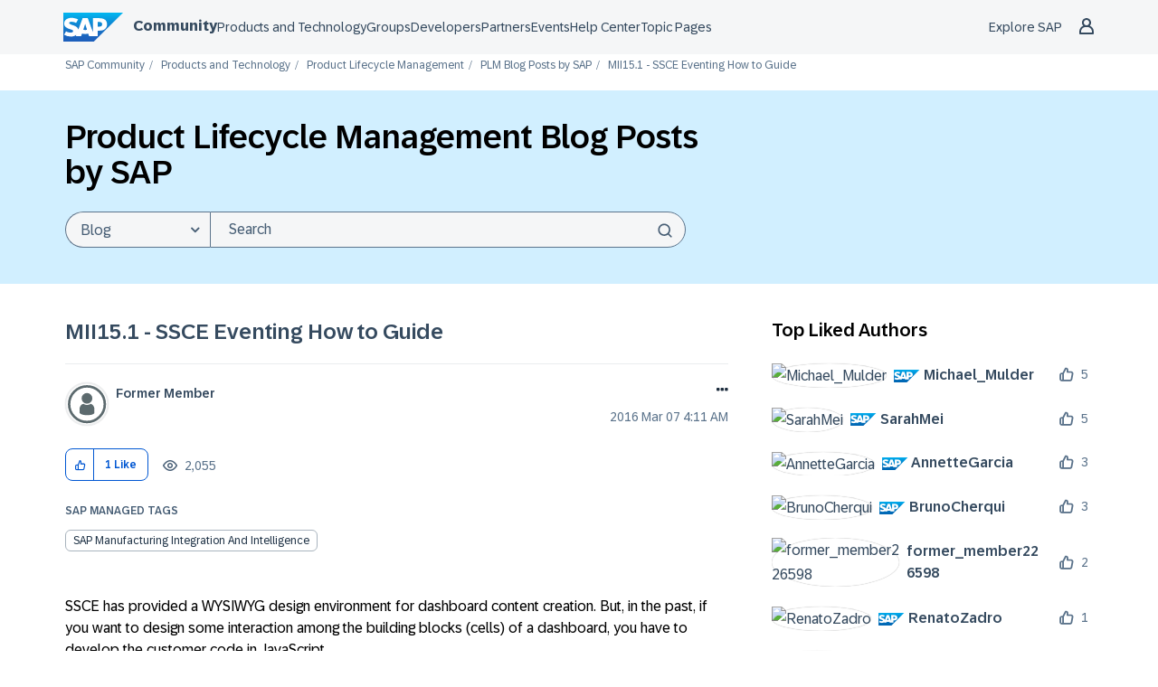

--- FILE ---
content_type: image/svg+xml
request_url: https://community.sap.com/html/@EE5D5986E9F4E5657DCEACB7532B5C39/assets/bluesky-dark.svg
body_size: 394
content:
<svg role="img" viewBox="0 0 24 24" xmlns="http://www.w3.org/2000/svg" id="Bluesky--Streamline-Simple-Icons" height="24" width="24">
  <desc>
    Bluesky Streamline Icon: https://streamlinehq.com
  </desc>
  <title>Bluesky</title>
  <path d="M12 10.8c-1.087 -2.114 -4.046 -6.053 -6.798 -7.995C2.566 0.944 1.561 1.266 0.902 1.565 0.139 1.908 0 3.08 0 3.768c0 0.69 0.378 5.65 0.624 6.479 0.815 2.736 3.713 3.66 6.383 3.364 0.136 -0.02 0.275 -0.039 0.415 -0.056 -0.138 0.022 -0.276 0.04 -0.415 0.056 -3.912 0.58 -7.387 2.005 -2.83 7.078 5.013 5.19 6.87 -1.113 7.823 -4.308 0.953 3.195 2.05 9.271 7.733 4.308 4.267 -4.308 1.172 -6.498 -2.74 -7.078a8.741 8.741 0 0 1 -0.415 -0.056c0.14 0.017 0.279 0.036 0.415 0.056 2.67 0.297 5.568 -0.628 6.383 -3.364 0.246 -0.828 0.624 -5.79 0.624 -6.478 0 -0.69 -0.139 -1.861 -0.902 -2.206 -0.659 -0.298 -1.664 -0.62 -4.3 1.24C16.046 4.748 13.087 8.687 12 10.8Z" fill="#475e75" stroke-width="1"></path>
</svg>